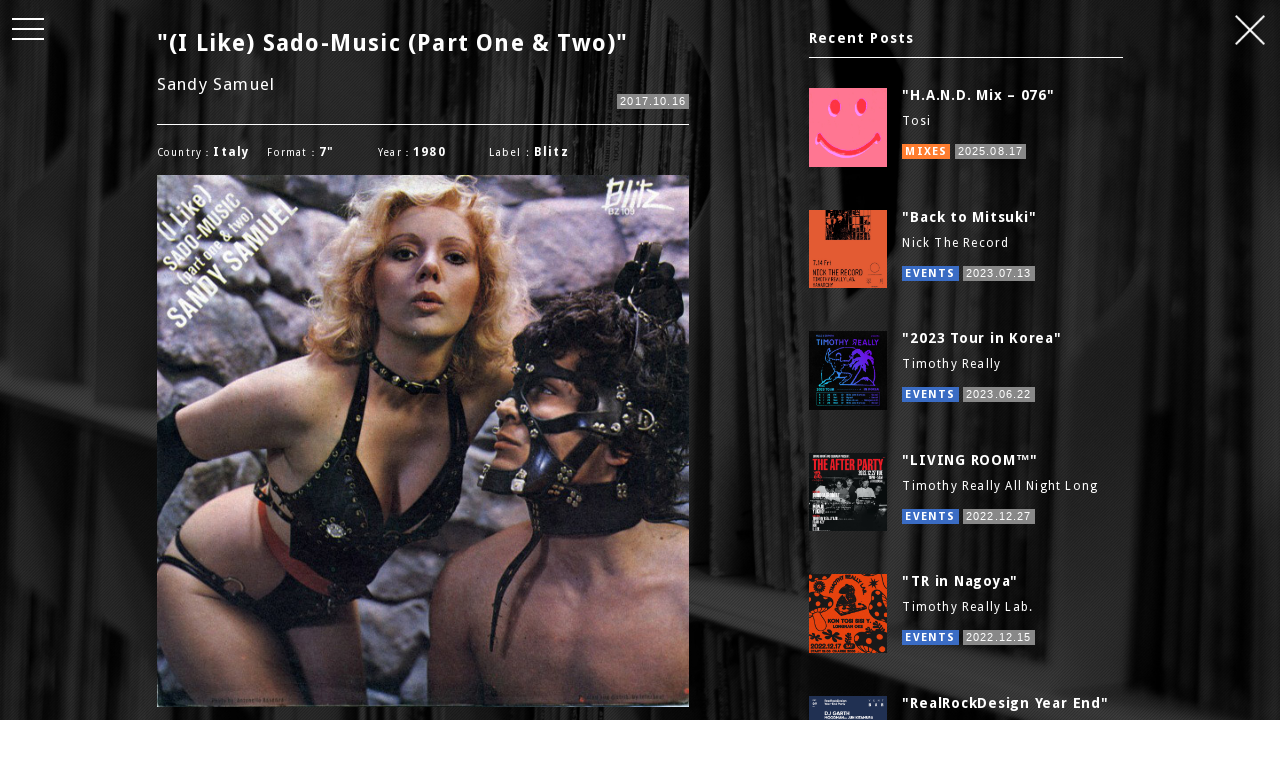

--- FILE ---
content_type: text/html; charset=UTF-8
request_url: https://test-trax.com/i-like-sado-music-part-one-two/
body_size: 8330
content:
	<!-- Header-->
	<!DOCTYPE html>

<html lang="en"><head>
<title>(I Like) Sado-Music (Part One &#038; Two) | TEST TRAX</title>

<!-- All in One SEO Pack 2.3.12.2.1 by Michael Torbert of Semper Fi Web Design[57,117] -->
<link rel="canonical" href="https://test-trax.com/i-like-sado-music-part-one-two/" />
<meta property="og:title" content="(I Like) Sado-Music (Part One &#038; Two) | TEST TRAX" />
<meta property="og:type" content="article" />
<meta property="og:url" content="https://test-trax.com/i-like-sado-music-part-one-two/" />
<meta property="og:image" content="https://test-trax.com/wp-content/uploads/2017/10/sadomusic.jpg" />
<meta property="og:site_name" content="TEST TRAX" />
<meta property="fb:admins" content="1543308315679926" />
<meta property="fb:app_id" content="1140973152692022" />
<meta property="og:description" content="1980年代初頭、イタリアの成人男性の股間を直撃したソフトポルノ映画”Moana e le altre”のサウンドトラックとしてリリースされた、主演ポルノ女優Sandy Samuel名義の7インチ作品「(I Like) Sado-Music (Part One &amp; Two)」。渋谷の某レコ屋のスタッフが、飯島愛が歌ってるみたいな感じか、などとなかなか言い得て妙なことを言っていましたが、当然あそこまでの俗っぽさはなく、そこはアートを多分に宿すイタリアン・ポルノのOSTらしい、オヴスキュア感満載のこれぞライブラリミュージックに仕上げられています。リリースは由緒正しきイタリアのインディペンデントレーベル〈Interbeat〉傘下のライブラリ/OST部門〈Blitz〉からですが、Sandy嬢扮する女王様が下僕男優を辱めるジャケットからはタイトルどおりのサディスティックなエロスフィーリング以外は一切読み取れず、制作スタジオはおろかプロデューサーも不明というミステリアス・カルトの極地楽曲です。 志村けん的スケベ旋律奏でるピアノとSandy嬢と男優らによる悩ましげなダイアローグをヴィンテージなムードで包んだ人力ヒプノティックディスコが煩悩を直撃、ピンク色のスポットの下で、一枚一枚するするとストリップしてゆくSandy嬢、いままさに最後の一枚が…などというような”Moana e le altre”のワンシーンを喚起させます。しかし、そんな如何わしい気分でdiscogに記載されている唯一のリンクを踏んでしまうと、いかにもそっちのマニアが運営するソフトポルノ古典のポータルサイトにジャンプ、こちらも相当に趣のある仕上がりで、ついつい見入ってしまうという魅惑つきの作品です。 I Like&quot;, a 7&quot; under the pseudonym Sandy Samuel, was released in the early 1980&#039;s as the soundtrack to the soft pornographic film &quot;Moana e le altre&quot;, a film that hit the crotch of adult Italian men. Sado-Music (Part One &amp; Two)&quot;. A staff member at a record store" />
<meta property="article:publisher" content="https://www.facebook.com/TESTTRAX/" />
<meta property="article:published_time" content="2017-10-16T12:00:21Z" />
<meta property="article:modified_time" content="2020-08-14T04:43:17Z" />
<meta name="twitter:card" content="summary" />
<meta name="twitter:site" content="@TEST_TRAX" />
<meta name="twitter:creator" content="@TEST_TRAX" />
<meta name="twitter:domain" content="twitter.com/TEST_TRAX" />
<meta name="twitter:title" content="(I Like) Sado-Music (Part One &#038; Two) | TEST TRAX" />
<meta name="twitter:description" content="1980年代初頭、イタリアの成人男性の股間を直撃したソフトポルノ映画”Moana e le altre”のサウンドトラックとしてリリースされた、主演ポルノ女優Sandy Samuel名義の7インチ作品「(I Like) Sado-Music (Part One &amp; Two)」。渋谷の某レコ屋のスタッフが、飯島愛が歌ってるみたいな感じか、などとなかなか言い得て妙なことを言っていましたが、当然あそこまでの俗っぽさはなく、そこはアートを多分に宿すイタリアン・ポルノのOSTらしい、オヴスキュア感満載のこれぞライブラリミュージックに仕上げられています。リリースは由緒正しきイタリアのインディペンデントレーベル〈Interbeat〉傘下のライブラリ/OST部門〈Blitz〉からですが、Sandy嬢扮する女王様が下僕男優を辱めるジャケットからはタイトルどおりのサディスティックなエロスフィーリング以外は一切読み取れず、制作スタジオはおろかプロデューサーも不明というミステリアス・カルトの極地楽曲です。 志村けん的スケベ旋律奏でるピアノとSandy嬢と男優らによる悩ましげなダイアローグをヴィンテージなムードで包んだ人力ヒプノティックディスコが煩悩を直撃、ピンク色のスポットの下で、一枚一枚するするとストリップしてゆくSandy嬢、いままさに最後の一枚が…などというような”Moana e le altre”のワンシーンを喚起させます。しかし、そんな如何わしい気分でdiscogに記載されている唯一のリンクを踏んでしまうと、いかにもそっちのマニアが運営するソフトポルノ古典のポータルサイトにジャンプ、こちらも相当に趣のある仕上がりで、ついつい見入ってしまうという魅惑つきの作品です。 I Like&quot;, a 7&quot; under the pseudonym Sandy Samuel, was released in the early 1980&#039;s as the soundtrack to the soft pornographic film &quot;Moana e le altre&quot;, a film that hit the crotch of adult Italian men. Sado-Music (Part One &amp; Two)&quot;. A staff member at a record store" />
<meta name="twitter:image" content="https://test-trax.com/wp-content/uploads/2017/10/sadomusic.jpg" />
<meta itemprop="image" content="https://test-trax.com/wp-content/uploads/2017/10/sadomusic.jpg" />
			<script>
			(function(i,s,o,g,r,a,m){i['GoogleAnalyticsObject']=r;i[r]=i[r]||function(){
			(i[r].q=i[r].q||[]).push(arguments)},i[r].l=1*new Date();a=s.createElement(o),
			m=s.getElementsByTagName(o)[0];a.async=1;a.src=g;m.parentNode.insertBefore(a,m)
			})(window,document,'script','//www.google-analytics.com/analytics.js','ga');

			ga('create', 'UA-93156362-1', 'auto');
			
			ga('send', 'pageview');
			</script>
<!-- /all in one seo pack -->
<link rel='dns-prefetch' href='//s.w.org' />
<link rel="alternate" type="application/rss+xml" title="TEST TRAX &raquo; フィード" href="https://test-trax.com/feed/" />
<link rel="alternate" type="application/rss+xml" title="TEST TRAX &raquo; コメントフィード" href="https://test-trax.com/comments/feed/" />
<link rel="alternate" type="application/rss+xml" title="TEST TRAX &raquo; (I Like) Sado-Music (Part One &#038; Two) のコメントのフィード" href="https://test-trax.com/i-like-sado-music-part-one-two/feed/" />
		<script type="text/javascript">
			window._wpemojiSettings = {"baseUrl":"https:\/\/s.w.org\/images\/core\/emoji\/2.2.1\/72x72\/","ext":".png","svgUrl":"https:\/\/s.w.org\/images\/core\/emoji\/2.2.1\/svg\/","svgExt":".svg","source":{"concatemoji":"https:\/\/test-trax.com\/wp-includes\/js\/wp-emoji-release.min.js?ver=4.7.29"}};
			!function(t,a,e){var r,n,i,o=a.createElement("canvas"),l=o.getContext&&o.getContext("2d");function c(t){var e=a.createElement("script");e.src=t,e.defer=e.type="text/javascript",a.getElementsByTagName("head")[0].appendChild(e)}for(i=Array("flag","emoji4"),e.supports={everything:!0,everythingExceptFlag:!0},n=0;n<i.length;n++)e.supports[i[n]]=function(t){var e,a=String.fromCharCode;if(!l||!l.fillText)return!1;switch(l.clearRect(0,0,o.width,o.height),l.textBaseline="top",l.font="600 32px Arial",t){case"flag":return(l.fillText(a(55356,56826,55356,56819),0,0),o.toDataURL().length<3e3)?!1:(l.clearRect(0,0,o.width,o.height),l.fillText(a(55356,57331,65039,8205,55356,57096),0,0),e=o.toDataURL(),l.clearRect(0,0,o.width,o.height),l.fillText(a(55356,57331,55356,57096),0,0),e!==o.toDataURL());case"emoji4":return l.fillText(a(55357,56425,55356,57341,8205,55357,56507),0,0),e=o.toDataURL(),l.clearRect(0,0,o.width,o.height),l.fillText(a(55357,56425,55356,57341,55357,56507),0,0),e!==o.toDataURL()}return!1}(i[n]),e.supports.everything=e.supports.everything&&e.supports[i[n]],"flag"!==i[n]&&(e.supports.everythingExceptFlag=e.supports.everythingExceptFlag&&e.supports[i[n]]);e.supports.everythingExceptFlag=e.supports.everythingExceptFlag&&!e.supports.flag,e.DOMReady=!1,e.readyCallback=function(){e.DOMReady=!0},e.supports.everything||(r=function(){e.readyCallback()},a.addEventListener?(a.addEventListener("DOMContentLoaded",r,!1),t.addEventListener("load",r,!1)):(t.attachEvent("onload",r),a.attachEvent("onreadystatechange",function(){"complete"===a.readyState&&e.readyCallback()})),(r=e.source||{}).concatemoji?c(r.concatemoji):r.wpemoji&&r.twemoji&&(c(r.twemoji),c(r.wpemoji)))}(window,document,window._wpemojiSettings);
		</script>
		<style type="text/css">
img.wp-smiley,
img.emoji {
	display: inline !important;
	border: none !important;
	box-shadow: none !important;
	height: 1em !important;
	width: 1em !important;
	margin: 0 .07em !important;
	vertical-align: -0.1em !important;
	background: none !important;
	padding: 0 !important;
}
</style>
<link rel='stylesheet' id='contact-form-7-css'  href='https://test-trax.com/wp-content/plugins/contact-form-7/includes/css/styles.css?ver=4.9' type='text/css' media='all' />
<link rel='stylesheet' id='A2A_SHARE_SAVE-css'  href='https://test-trax.com/wp-content/plugins/add-to-any/addtoany.min.css?ver=1.13' type='text/css' media='all' />
<script type='text/javascript' src='https://test-trax.com/wp-includes/js/jquery/jquery.js?ver=1.12.4'></script>
<script type='text/javascript' src='https://test-trax.com/wp-includes/js/jquery/jquery-migrate.min.js?ver=1.4.1'></script>
<script type='text/javascript' src='https://test-trax.com/wp-content/plugins/add-to-any/addtoany.min.js?ver=1.0'></script>
<link rel='https://api.w.org/' href='https://test-trax.com/wp-json/' />
<link rel="EditURI" type="application/rsd+xml" title="RSD" href="https://test-trax.com/xmlrpc.php?rsd" />
<link rel="wlwmanifest" type="application/wlwmanifest+xml" href="https://test-trax.com/wp-includes/wlwmanifest.xml" /> 
<link rel='prev' title='Balearic Park &#8211; Autumn 2017' href='https://test-trax.com/1170-2/' />
<link rel='next' title='Test Logo long-sleeve' href='https://test-trax.com/test-logo-long-sleeve/' />
<meta name="generator" content="WordPress 4.7.29" />
<link rel='shortlink' href='https://test-trax.com/?p=1151' />
<link rel="alternate" type="application/json+oembed" href="https://test-trax.com/wp-json/oembed/1.0/embed?url=https%3A%2F%2Ftest-trax.com%2Fi-like-sado-music-part-one-two%2F" />
<link rel="alternate" type="text/xml+oembed" href="https://test-trax.com/wp-json/oembed/1.0/embed?url=https%3A%2F%2Ftest-trax.com%2Fi-like-sado-music-part-one-two%2F&#038;format=xml" />

<script type="text/javascript">
var a2a_config=a2a_config||{};a2a_config.callbacks=a2a_config.callbacks||[];a2a_config.templates=a2a_config.templates||{};a2a_localize = {
	Share: "共有",
	Save: "ブックマーク",
	Subscribe: "購読",
	Email: "Email",
	Bookmark: "ブックマーク",
	ShowAll: "すべて表示する",
	ShowLess: "小さく表示する",
	FindServices: "サービスを探す",
	FindAnyServiceToAddTo: "追加するサービスを今すぐ探す",
	PoweredBy: "Powered by",
	ShareViaEmail: "Share via email",
	SubscribeViaEmail: "Subscribe via email",
	BookmarkInYourBrowser: "ブラウザにブックマーク",
	BookmarkInstructions: "Press Ctrl+D or \u2318+D to bookmark this page",
	AddToYourFavorites: "お気に入りに追加",
	SendFromWebOrProgram: "Send from any email address or email program",
	EmailProgram: "Email program",
	More: "More&#8230;"
};

</script>
<script type="text/javascript" src="https://static.addtoany.com/menu/page.js" async="async"></script>
		<style type="text/css">.recentcomments a{display:inline !important;padding:0 !important;margin:0 !important;}</style>
		<meta charset="utf-8">
<meta http-equiv="X-UA-Compatible" content="IE=edge">
<meta name="viewport" content="width=device-width, initial-scale=1, minimum-scale=1">
<meta http-equiv="content-style-type" content="text/css" />
<meta http-equiv="content-script-type" content="text/javascript" />
<meta name="keywords" content="Test,DJ,UREI1620,Loft,Classic,Barearic,Timothy Really" />

<!-- Favicon -->    
	<link rel="shortcut icon" href="https://test-trax.com/wp-content/themes/ec_theme/image/favicon.ico" />

<!-- CSS -->        
	<link rel="stylesheet" href="https://test-trax.com/wp-content/themes/ec_theme/style.css" media="screen">

<!-- WordPressのjQueryを読み込ませない -->
	    
<!-- Script -->
	<script src="https://ajax.googleapis.com/ajax/libs/jquery/1.11.3/jquery.min.js"></script>
    <script src="https://test-trax.com/wp-content/themes/ec_theme/common/js/iscroll.js"></script>
    <script src="https://test-trax.com/wp-content/themes/ec_theme/common/js/drawer.min.js"></script>
    <script src="https://test-trax.com/wp-content/themes/ec_theme/common/js/jquery.bxslider.min.js"></script>
	<script src="https://test-trax.com/wp-content/themes/ec_theme/common/js/jquery.waypoints.min.js"></script>

<!-- ふんわりフェード表示 -->	
	<script type="text/javascript">

window.onload = function() {
  scroll_effect();

  $(window).scroll(function(){
   scroll_effect();
  });

  function scroll_effect(){
   $('.effect-fade').each(function(){
    var elemPos = $(this).offset().top;
    var scroll = $(window).scrollTop();
    var windowHeight = $(window).height();
    if (scroll > elemPos - windowHeight){
     $(this).addClass('effect-scroll');
    }
   });
  }
};
	</script>	
    
<!-- javascriptのための必要な記述 -->
</head>



<!-- Body -->
<body class="drawer drawer--left">


<!-- Navigation -->
<header role="banner">

<!-- <h1 class="logo_icon">
    <a href="https://test-trax.com">
    <img id="logo" src="https://test-trax.com/wp-content/themes/ec_theme/image/logo_big.png" alt="TEST TRAX" draggable="false">
    </a>
</h1> -->
  
    <button type="button" class="drawer-toggle drawer-hamburger">
      <span class="sr-only">toggle navigation</span>
      <span class="drawer-hamburger-icon"></span>
    </button>
    <nav class="drawer-nav grey_color" role="navigation">
      <ul class="drawer-menu">        
        <h3 class="nav_title2">TEST-TRAX.COM</h3>
        <li><a class="drawer-menu-item" href="https://test-trax.com">HOME</a></li>
        <li><a class="drawer-menu-item" href="https://test-trax.com/reviews">REVIEWS</a></li>
        <li><a class="drawer-menu-item" href="https://test-trax.com/mixes">MIXES</a></li>
        <li><a class="drawer-menu-item" href="https://test-trax.com/events">EVENTS</a></li>
        <li><a class="drawer-menu-item" href="https://test-trax.com/label">LABEL</a></li>
        <li><a class="drawer-menu-item" href="https://test-trax.com/artist">ARTIST</a></li>
        <li><a class="drawer-menu-item" href="https://test-trax.com/contact">CONTACT</a></li>


        <h3 class="nav_title3">Follow us</h3>
        
        <ul class="sns_ul">
        	<li><a href="https://soundcloud.com/test-trax" target="_blank"><i class="fa fa-soundcloud"></i></a></li>
        	<li><a href="https://www.instagram.com/test_trax" target="_blank"><i class="fa fa-instagram"></i></a></li>
        	<li><a href="https://twitter.com/TEST_TRAX" target="_blank"><i class="fa fa-twitter"></i></a></li>
        	<li><a href="https://www.facebook.com/TESTTRAX" target="_blank"><i class="fa fa-facebook"></i></a></li>
        	<li><a href="https://test-trax.com/contact"><i class="fa fa-envelope"></i></a></li>
       </ul>
        
        
      </ul>

    </nav>
  </header>    
<div class="fixed_top">
    <p class="close_btn">
    	<a href="https://test-trax.com/reviews"><img height="30" width="30" src="https://test-trax.com/wp-content/themes/ec_theme/image/close.png"></a>
    </p>
</div>
    

<!-- Content -->
<main role="main">
  <section id="main_content" class="body_bottom single-post">
    <div class="container">
        
        

			<ul class="detail_page">
                <li class="span8">
                  <div class="title_list clearfix">
                  	<div class="title_list_left">
                    <h2 class="title">"(I Like) Sado-Music (Part One &#038; Two)"</h2>
                    <p class="artist_name">Sandy Samuel</p>
                    </div>
                    
              		<div class="date_blog clearfix">
                  	<p class="date">2017.10.16</p>
                    </div>
                       </div>

				<div class="reviews_area">
                                    
					<p class="reviews_text1"><span class="review_s">Country：</span>Italy</p>
                      
                    
					<p class="reviews_text1"><span class="review_s">Format：</span>7"</p>
                      

					<p class="reviews_text1"><span class="review_s">Year：</span>1980</p>
                      

					<p class="reviews_text2"><span class="review_s">Label：</span>Blitz</p>
                      

                    
                </div>                           
                                      
                    <p class="detail_text"><img src="https://test-trax.com/wp-content/uploads/2017/10/sadomusic.jpg" alt="" width="600" height="600" class="alignnone size-full wp-image-1152" srcset="https://test-trax.com/wp-content/uploads/2017/10/sadomusic.jpg 600w, https://test-trax.com/wp-content/uploads/2017/10/sadomusic-100x100.jpg 100w, https://test-trax.com/wp-content/uploads/2017/10/sadomusic-110x110.jpg 110w" sizes="(max-width: 600px) 100vw, 600px" /><br><br>

1980年代初頭、イタリアの成人男性の股間を直撃したソフトポルノ映画”Moana e le altre”のサウンドトラックとしてリリースされた、主演ポルノ女優Sandy Samuel名義の7インチ作品「(I Like) Sado-Music (Part One &#038; Two)」。渋谷の某レコ屋のスタッフが、飯島愛が歌ってるみたいな感じか、などとなかなか言い得て妙なことを言っていましたが、当然あそこまでの俗っぽさはなく、そこはアートを多分に宿すイタリアン・ポルノのOSTらしい、オヴスキュア感満載のこれぞライブラリミュージックに仕上げられています。リリースは由緒正しきイタリアのインディペンデントレーベル〈Interbeat〉傘下のライブラリ/OST部門〈Blitz〉からですが、Sandy嬢扮する女王様が下僕男優を辱めるジャケットからはタイトルどおりのサディスティックなエロスフィーリング以外は一切読み取れず、制作スタジオはおろかプロデューサーも不明というミステリアス・カルトの極地楽曲です。<br><br>

志村けん的スケベ旋律奏でるピアノとSandy嬢と男優らによる悩ましげなダイアローグをヴィンテージなムードで包んだ人力ヒプノティックディスコが煩悩を直撃、ピンク色のスポットの下で、一枚一枚するするとストリップしてゆくSandy嬢、いままさに最後の一枚が…などというような”Moana e le altre”のワンシーンを喚起させます。しかし、そんな如何わしい気分でdiscogに記載されている唯一のリンクを踏んでしまうと、いかにもそっちのマニアが運営するソフトポルノ古典のポータルサイトにジャンプ、こちらも相当に趣のある仕上がりで、ついつい見入ってしまうという魅惑つきの作品です。<br><br>

I Like&#8221;, a 7&#8243; under the pseudonym Sandy Samuel, was released in the early 1980&#8217;s as the soundtrack to the soft pornographic film &#8220;Moana e le altre&#8221;, a film that hit the crotch of adult Italian men. Sado-Music (Part One &#038; Two)&#8221;. A staff member at a record store in Shibuya said that it sounded like Ai Iijima was singing, which was a strange thing to say, but of course it wasn&#8217;t that vulgar, and it was the kind of OST of Italian pornography with a lot of art in it. This is the first release on the venerable Italian independent label Interbeat&#8217;s library/OST division, Blitz. Interbeat&#8217;s library and OST division (Blitz), a venerable Italian independent label, has released the album, and the cover, in which Miss Sandy plays a queen who humiliates her servant actor, is just as sadistically erotic as the title suggests. It&#8217;s a mysterious cult track with an unknown producer and studio.<br><br>

The human-powered hypnotic disco which wrapped the piano which plays a dirty melody like Ken Shimura and the troubled dialogue by Miss Sandy and the actor in a vintage mood hits vexation, Miss Sandy which strips one by one under the pink spot, and the last one is now &#8230;and so on, evoking a scene from &#8220;Moana e le altre&#8221;. However, if you follow the only link on the discog in such a dubious mood, you&#8217;ll be taken to a soft-porn classic portal site run by a maniacal fanatic, and it&#8217;s a fascinating piece of work that will have you gawking at it, too, with quite a bit of charm.<br><br>

<div class="youtube"><iframe width="560" height="315" src="https://www.youtube.com/embed/HyfljvmrRE8" frameborder="0" allowfullscreen></iframe></div><div class="addtoany_share_save_container addtoany_content_bottom"><div class="addtoany_header">Share this:</div><div class="a2a_kit a2a_kit_size_20 addtoany_list" data-a2a-url="https://test-trax.com/i-like-sado-music-part-one-two/" data-a2a-title="(I Like) Sado-Music (Part One & Two)"><a class="a2a_button_facebook external" href="https://www.addtoany.com/add_to/facebook?linkurl=https%3A%2F%2Ftest-trax.com%2Fi-like-sado-music-part-one-two%2F&amp;linkname=%28I%20Like%29%20Sado-Music%20%28Part%20One%20%26%20Two%29" title="Facebook" rel="nofollow" target="_blank"></a><a class="a2a_button_twitter external" href="https://www.addtoany.com/add_to/twitter?linkurl=https%3A%2F%2Ftest-trax.com%2Fi-like-sado-music-part-one-two%2F&amp;linkname=%28I%20Like%29%20Sado-Music%20%28Part%20One%20%26%20Two%29" title="Twitter" rel="nofollow" target="_blank"></a><a class="a2a_button_google_plus external" href="https://www.addtoany.com/add_to/google_plus?linkurl=https%3A%2F%2Ftest-trax.com%2Fi-like-sado-music-part-one-two%2F&amp;linkname=%28I%20Like%29%20Sado-Music%20%28Part%20One%20%26%20Two%29" title="Google+" rel="nofollow" target="_blank"></a><a class="a2a_button_hatena external" href="https://www.addtoany.com/add_to/hatena?linkurl=https%3A%2F%2Ftest-trax.com%2Fi-like-sado-music-part-one-two%2F&amp;linkname=%28I%20Like%29%20Sado-Music%20%28Part%20One%20%26%20Two%29" title="Hatena" rel="nofollow" target="_blank"></a><a class="a2a_dd addtoany_share_save external" href="https://www.addtoany.com/share" rel="nofollow"></a></div></div></p>
                    <div class="pager">
                    	<div class="prev_box"><a href="https://test-trax.com/1170-2/" rel="prev"><</a></div>
                    	<div class="top_box"><a href="https://test-trax.com">TOP</a></div>
                        <div class="next_box"><a href="https://test-trax.com/test-logo-long-sleeve/" rel="next">></a></div>
                    </div>
                </li>
                
                <li class="span4 sidebar">
                
				<div class="sidebar-wrap">
                    <h4 class="widget_h4">Recent Posts</h4>
                     <div class="side_blog">

					<!-- 最新7件まで表示 -->
                                                          			<div class="post_feed">
                            <div class="blog_post">
                                <div class="row clearfix">
                                    <div class="span3">
                                    <a href="https://test-trax.com/hand076/"><img width="100%" src="https://test-trax.com/wp-content/uploads/2025/08/hand-sq.jpg"></a>
                                    
                                    </div>
                                    <div class="span9 padding_l15">
                                    	<h2 class="blog_feed_h2_2"><a href="https://test-trax.com/hand076/">"H.A.N.D. Mix &#8211; 076"</a></h2>
                                        <p class="subtitle_text">Tosi</p>
                                        
                                        <div class="sidebar_inline">
                                        <p class="mixes">MIXES</p>
										<p class="blog_date4">2025.08.17</p>
                                        </div>
                                        
                                    </div></div></div>
                            </div>
						              			<div class="post_feed">
                            <div class="blog_post">
                                <div class="row clearfix">
                                    <div class="span3">
                                    <a href="https://test-trax.com/back-to-mitsuki/"><img width="100%" src="https://test-trax.com/wp-content/uploads/2023/07/IMG_3309.jpg"></a>
                                    
                                    </div>
                                    <div class="span9 padding_l15">
                                    	<h2 class="blog_feed_h2_2"><a href="https://test-trax.com/back-to-mitsuki/">"Back to Mitsuki"</a></h2>
                                        <p class="subtitle_text">Nick The Record</p>
                                        
                                        <div class="sidebar_inline">
                                        <p class="events">EVENTS</p>
										<p class="blog_date4">2023.07.13</p>
                                        </div>
                                        
                                    </div></div></div>
                            </div>
						              			<div class="post_feed">
                            <div class="blog_post">
                                <div class="row clearfix">
                                    <div class="span3">
                                    <a href="https://test-trax.com/2023-tour-in-korea/"><img width="100%" src="https://test-trax.com/wp-content/uploads/2023/06/trl-in-korea-2023-flyer.jpg"></a>
                                    
                                    </div>
                                    <div class="span9 padding_l15">
                                    	<h2 class="blog_feed_h2_2"><a href="https://test-trax.com/2023-tour-in-korea/">"2023 Tour in Korea"</a></h2>
                                        <p class="subtitle_text">Timothy Really</p>
                                        
                                        <div class="sidebar_inline">
                                        <p class="events">EVENTS</p>
										<p class="blog_date4">2023.06.22</p>
                                        </div>
                                        
                                    </div></div></div>
                            </div>
						              			<div class="post_feed">
                            <div class="blog_post">
                                <div class="row clearfix">
                                    <div class="span3">
                                    <a href="https://test-trax.com/living-room-1227/"><img width="100%" src="https://test-trax.com/wp-content/uploads/2022/12/livingroom-1227-thum.jpg"></a>
                                    
                                    </div>
                                    <div class="span9 padding_l15">
                                    	<h2 class="blog_feed_h2_2"><a href="https://test-trax.com/living-room-1227/">"LIVING ROOM™"</a></h2>
                                        <p class="subtitle_text">Timothy Really All Night Long</p>
                                        
                                        <div class="sidebar_inline">
                                        <p class="events">EVENTS</p>
										<p class="blog_date4">2022.12.27</p>
                                        </div>
                                        
                                    </div></div></div>
                            </div>
						              			<div class="post_feed">
                            <div class="blog_post">
                                <div class="row clearfix">
                                    <div class="span3">
                                    <a href="https://test-trax.com/tr-in-nagoya/"><img width="100%" src="https://test-trax.com/wp-content/uploads/2022/12/vinofonica-thum.jpg"></a>
                                    
                                    </div>
                                    <div class="span9 padding_l15">
                                    	<h2 class="blog_feed_h2_2"><a href="https://test-trax.com/tr-in-nagoya/">"TR in Nagoya"</a></h2>
                                        <p class="subtitle_text">Timothy Really Lab.</p>
                                        
                                        <div class="sidebar_inline">
                                        <p class="events">EVENTS</p>
										<p class="blog_date4">2022.12.15</p>
                                        </div>
                                        
                                    </div></div></div>
                            </div>
						              			<div class="post_feed">
                            <div class="blog_post">
                                <div class="row clearfix">
                                    <div class="span3">
                                    <a href="https://test-trax.com/realrockdesign-nye/"><img width="100%" src="https://test-trax.com/wp-content/uploads/2022/12/IMG_1020.jpg"></a>
                                    
                                    </div>
                                    <div class="span9 padding_l15">
                                    	<h2 class="blog_feed_h2_2"><a href="https://test-trax.com/realrockdesign-nye/">"RealRockDesign Year End"</a></h2>
                                        <p class="subtitle_text">DJ Garth</p>
                                        
                                        <div class="sidebar_inline">
                                        <p class="events">EVENTS</p>
										<p class="blog_date4">2022.12.08</p>
                                        </div>
                                        
                                    </div></div></div>
                            </div>
						              			<div class="post_feed">
                            <div class="blog_post">
                                <div class="row clearfix">
                                    <div class="span3">
                                    <a href="https://test-trax.com/oriental-test/"><img width="100%" src="https://test-trax.com/wp-content/uploads/2022/09/IGF_square.jpg"></a>
                                    
                                    </div>
                                    <div class="span9 padding_l15">
                                    	<h2 class="blog_feed_h2_2"><a href="https://test-trax.com/oriental-test/">"Oriental Test"</a></h2>
                                        <p class="subtitle_text">at Sunset Park Club</p>
                                        
                                        <div class="sidebar_inline">
                                        <p class="events">EVENTS</p>
										<p class="blog_date4">2022.09.14</p>
                                        </div>
                                        
                                    </div></div></div>
                            </div>
						                    					</div>
                    </div>
               
                </li>
            </ul>   

  
 
      </div>
   </section> <!-- main_content -->
</main><!-- Content -->
  
<!-- Footer-->
    <!-- フッター -->   
        <footer id="footer_bottom">
            <div class="container">
            
            <h4 class="center_text">FOLLOW US</h4>
            	<div class="row sns-foot clearfix">
                	<div class="span3"><a href="https://soundcloud.com/test-trax" target="_blank"><p class="snsbtn"><i class="fa fa-soundcloud"></i>SOUNDCLOUD</p></a></div>
                	<div class="span3"><a href="https://www.instagram.com/test_trax" target="_blank"><p class="snsbtn"><i class="fa fa-instagram"></i>INSTAGRAM</p></a></div>
                	<div class="span3"><a href="https://www.facebook.com/TESTTRAX" target="_blank"><p class="snsbtn"><i class="fa fa-facebook"></i>FACEBOOK</p></a></div>
                	<div class="span3"><a href="https://twitter.com/TEST_TRAX" target="_blank"><p class="snsbtn"><i class="fa fa-twitter"></i>TWITTER</p></a></div>
                </div>  

			<ul class="foot_nav">
                <li><a class="" href="https://test-trax.com/reviews">REVIEWS</a></li>
                <li><a class="" href="https://test-trax.com/mixes">MIXES</a></li>
                <li><a class="" href="https://test-trax.com/events">EVENTS</a></li>
                <li><a class="" href="https://test-trax.com/label">LABEL</a></li>
                <li><a class="" href="https://test-trax.com/artist">ARTIST</a></li>
                <li><a class="" href="https://test-trax.com/contact">CONTACT</a></li>
            </ul>
            
            <p class="allright">&copy; TEST TRAX All Rights Reserved.</p>            
            </div><!-- /container --> 
        </footer>      
    <!-- フッター終わり -->   


  <script>
    $(document).ready(function() {
      $('.drawer').drawer();
    });
  </script> 

  <script>
   //■ドロワーメニュー
    $(document).ready(function() {
      $('.drawer').drawer();
    });
	
	
    //■page topボタン

    $(function(){
    var topBtn=$('#pageTop');
    topBtn.hide();

    //◇ボタンの表示設定
    $(window).scroll(function(){
      if($(this).scrollTop()>200){

        //---- 画面を200pxスクロールしたら、ボタンを表示する
        topBtn.fadeIn();

      }else{

        //---- 画面が80pxより上なら、ボタンを表示しない
        topBtn.fadeOut();

      }
    });

     
    // ◇ボタンをクリックしたら、スクロールして上に戻る
    topBtn.click(function(){
      $('body,html').animate({
      scrollTop: 0},500);
      return false;

    });


    });

  </script> 
  
  <!-- Slider Image -->
	<script type="text/javascript">
        $(document).ready(function(){
            $('.bxslider').bxSlider({
                auto: true,
            });
        });
	</script>  
  
</body>
</html>

--- FILE ---
content_type: text/css
request_url: https://test-trax.com/wp-content/themes/ec_theme/style.css
body_size: 339
content:
@charset "UTF-8";
/*
Theme Name: ec-theme
Description:テーマの説明
Theme URI: http://www.craft-farm.net
Author: Toshiyuki Akutsu
Author URI: http://www.craft-farm.net
Version: 4.1.1
License: ライセンス
License URI: ライセンスの URL
*/

/* プラグイン */
@import url("common/css/jquery.bxslider.css");


/* CSS Document */
@import url("common/css/print.css");
@import url("common/css/reset.css");
@import url("//cdnjs.cloudflare.com/ajax/libs/drawer/3.2.0/css/drawer.min.css");
@import url("common/css/global.css");
@import url("common/css/responsive.css");



/* フォント */
@import url("//maxcdn.bootstrapcdn.com/font-awesome/4.6.3/css/font-awesome.min.css");
@import url("common/css/font-awesome.min.css");
@import url("//fonts.googleapis.com/css?family=Source+Sans+Pro");
@import url("//fonts.googleapis.com/css?family=Droid+Sans:400,700");


--- FILE ---
content_type: text/css
request_url: https://test-trax.com/wp-content/themes/ec_theme/common/css/print.css
body_size: 44
content:
@charset "utf-8";
/*
Template modified: 2008-09-19
※このコメント部はサイト作成時に削除してください。
*/



--- FILE ---
content_type: text/css
request_url: https://test-trax.com/wp-content/themes/ec_theme/common/css/reset.css
body_size: 611
content:
@charset "utf-8";
/*
Template modified: 2009-06-30
*/

* { margin: 0; padding: 0; }
h1, h2, h3, h4, h5, h6 { font-size: 100%; font-weight: normal; }
a, img, abbr, acronym, fieldset { border: 0; }

em, strong, dfn, code, var, cite,
input, select, textarea, button, optgroup, option,
address,
th, caption  { font-weight: inherit; font-style: inherit; font-size: inherit; }

input, select, textarea, button, optgroup, option { font-family: inherit; }

li { list-style: none; }

th, td { vertical-align: top; }
th, caption { text-align: left; }

abbr, acronym { font-variant: normal; }

ins, del { text-decoration: none; }

sub, sup { vertical-align: baseline; }

q:before, q:after { content: ''; }

div, p,
ul, ol, li, dl, dt, dd,
th, td,
h1, h2, h3, h4, h5, h6 { background-repeat: no-repeat; background-position: 0 0; }



/* ============================== css hack */
/* floating box clear */
.clr:after, .mc:after, .ms:after, .multi_section:after, .multi_column:after { content: ""; display: block; height: 0; clear: both; visibility: hidden; }
.clr, .mc, .ms, .multi_section, .multi_column { display: inline-table; min-height: 1%; }
/* Hide from mac IE5 \*/
* html .clr, * html .mc, * html .ms, * html .multi_section, * html .multi_column { height: 1%; }
.clr, .mc, .ms, .multi_section, .multi_column { display: block; }
/* End Hide from mac IE5 */

/* hide text */
.hidetxt, .hd { text-indent: -9999px; overflow: hidden; }
.hidetxt a, .hd a { overflow: hidden; }


/* ============================== multi column */
.multi_section {  }
.left_section { float: left; }
.right_section { float: right; }
.ms {  }
.ls { float: left; }
.rs { float: right; }

.multi_column { }
.left_column { float: left; }
.right_column { float: right; }
.mc {  }
.lc { float: left; }
.rc { float: right; }


--- FILE ---
content_type: text/css
request_url: https://test-trax.com/wp-content/themes/ec_theme/common/css/global.css
body_size: 4115
content:
@charset "utf-8";

/* ------------------------- TOC 
setup
wrap around the contents
header
site navigation
common sub navigation
contents
page top
footer
 ------------------------- */

/* ============================== setup */

body{
	background-attachment: fixed;
	background-image: url("../../image/background.jpg");
	background-repeat: no-repeat;
	background-size: cover;
	color: #ffffff;
    font-family: 'Droid Sans', sans-serif;
	font-size: 12px;
	font-weight: normal;
	letter-spacing: 0.1em;
	overflow-y: scroll;
	z-index: -2;
	}
		
html,body{
	height: 100%;
	margin: 0 auto;
	min-height: 550px;
	min-width: 1000px;
	width: 100%;
	}
	
html {
    margin-top:inherit !important;
	}	
	
table { border-collapse: collapse; border-spacing: 0; }

a { color: #00f; }
a:link { color: #00f; }
a:visited { color: #66c; }
a:hover, a:active { color: #f00; }
a img, a:link img, a:visited img, a:hover img, a:active img { border: none; text-decoration: none; }

/* ============================== padding.boarder */
*, *:before, *:after {
    -webkit-box-sizing: border-box;
       -moz-box-sizing: border-box;
         -o-box-sizing: border-box;
        -ms-box-sizing: border-box;
            box-sizing: border-box;
	}


/* ============================== clearfix */

		.clearfix {
			display: block; 
			zoom:1;
		}
		
		.clearfix:after{
			content: ""; 
			display: block; 
			clear: both;	
		}
		

/* ============================== span */

.row {
    margin-left: 0;
    margin-right: 0;
    width: 100% !important;
	}

.row::before, .row::after {
    content: "";
    display: table;
    line-height: 0;
	}

[class*="span"] {
    display: block;
    float: left;
    min-height: 1px;
	}
	
.span3 {
    width: 25%;
	}		
	
.span4 {
    width: 33.333333%;
	}		
	
.span5 {
    width: 41.6667%;
	}	

.span7 {
    width: 58.3333%;
	}
	
.span9 {
    width: 75%;
	}		

/* ============================== sidebar */

.padding_l15 {
    padding-left: 15px;	
	}	
	
.blog_date4 {
    background-color: #888888;
    color: #fff;
    font-family: "Helvetica","Arial","ヒラギノ角ゴ ProN W3","Hiragino Kaku Gothic ProN","Osaka",sans-serif;
    font-size: 11px;
    letter-spacing: 0.2ex;
    line-height: 1;
    padding: 2px 3px;
	}	

.blog_feed_h2_2 {
    margin: 0 0 11px;
	}
	
.blog_feed_h2_2 a{
	color:#fff;
	font-weight:bold;
    text-align: left;
    letter-spacing: 0.1ex;
    line-height: 1;
	text-decoration:none;	
	font-size:14px;
	}	

.blog_post_text2 {
    color: #fff;
    font-size: 9px;
    letter-spacing: 0.2ex;
    line-height: 150%;
    margin-bottom: 12px;
	font-weight:100;
	}

.blog_post_link2 {
    margin-bottom: 0;
	}
	
.blog_post_link2 a {
    color: #333;
    font-size: 8px;
    letter-spacing: 0.1ex;
	}	

.blog_post_link2 i {
    color: #cc3333;
    margin-left: 5px;
	}
	
.widget_h4{
	color:#fff;
	font-size:14px;
	font-weight:bold;
	border-bottom:1px #fff solid;
	padding-bottom:11px;
	margin-bottom:30px;
	}
	
.widget_h3 {
    font-size: 13px;
    font-weight: bold;
    margin-bottom: 2px;
	}	
	
.post_feed{
	margin-bottom:40px;
	}
	
.sidebar_inline p{
	display:inline-block;
	}
	

.sidebar_inline p.reviews{
	background:#5acad9;
	color:#FFF;
	font-size:11px;
	font-weight:bold;
	padding: 2px 3px;
	line-height:1;
	}
	
.sidebar_inline p.events{
	background:#3a6cc4;
	color:#FFF;
	font-size:11px;
	font-weight:bold;
	padding: 2px 3px;
	line-height:1;
	}	
	
.sidebar_inline p.mixes{
	background:#ff7d2f;
	color:#FFF;
	font-size:11px;
	font-weight:bold;
	padding: 2px 3px;
	line-height:1;
	}
	
.sidebar_inline p.label{
	background:#f24069;
	color:#FFF;
	font-size:11px;
	font-weight:bold;
	padding: 2px 3px;
	line-height:1;
	}				
		
	

/* ============================== ナビゲーション */

.drawer-menu a{
    color: #fff;
	font-size:13px;
	font-weight:800;
	line-height:180%;
	display:block;
	}

.drawer-menu a:hover{
    color: #bdf3fa;
	text-decoration:inherit;
	}
	
	 
.drawer-menu{
	padding:30px;
	}
	
.drawer-dropdown-menu {
    background-color:inherit;
	}
	
.drawer-dropdown-menu-item {
    padding: 0.75rem 0.75rem 0.75rem 1.5rem;
    text-decoration: none;
	}	
	
.drawer-dropdown-menu-item a{
	font-size:14px;
	}

.drawer-hamburger-icon, .drawer-hamburger-icon::after, .drawer-hamburger-icon::before {
    background-color: #fff;
	}	

.drawer-overlay {
    background-color: rgba(0, 0, 0, 0.6);
	}	
	
.drawer-menu .logo{
	width:60%;
	margin:0px auto 40px;
	}
	
.nav_title{
	color:#fff;
	border-bottom:solid 1px #b7b7b7;
	padding-bottom:7px;
	margin-bottom:22px;
	font-weight:bolder;
	font-size:11px;
	}
	
.nav_title2{
	color:#a2f3fe;
	border-bottom:solid 1px #a2f3fe;
	padding-bottom:12px;
	margin-bottom:22px;
	margin-top:5px;
	font-weight:bolder;
	font-size:11px;
	}	
	
	
.nav_title3{
	color:#a2f3fe;
	border-bottom:solid 1px #a2f3fe;
	padding-bottom:12px;
	margin-bottom:22px;
	margin-top:45px;
	font-weight:bolder;
	font-size:11px;
	}		
	
.nav_title .fa{
	font-size:16px;
	}
	
.nav_head{
	color:#c7c7c7;
	margin-right:7px;
	}
		
		
.drawer-menu-item {
    padding:10px 0px;
	}
	
.drawer-nav .drawer-menu .sns_title{
	font-size:11px;
	padding-bottom:5px;
	}
	
	
.close_btn {
    filter: saturate(0);
    position: absolute;
    right: 15px;
    top: 15px;
	}	
	
.close_btn a img:hover{
	opacity: 0.7;
    filter: alpha(opacity=70);
	}
	
.fixed_top{
	left: 0;
	position: fixed;
	top: 0;
	width: 100%;
	z-index: 1;
	}
	
.head_wrap .span2{
	float:left;
	width:20%;
	}
	
.head_wrap .span4{
	float:left;
	width:60%;
	}	
	
.logo_icon a {
    display: block;
    margin: 0;
    text-decoration: none;
	}	
		
.sns_wrap{
	margin:20px 20px 0 0;
	float:right;
	}
	
.sns_ul li{
	float:left;
	}
	
.sns_ul li a{
	color:#FFF;
	font-size:18px;
	margin-left:19px;
	}			
	
.sns_ul li a:hover{
	opacity:0.6;
	}		
	
/* ============================== Basic */


.container{
    width:88%;
	max-width: 1280px;
	margin:0 auto;
	}

.contact-container{
	width:70%;
	}

	
#main_content{
	height: 100%;
	overflow: hidden;
	}
	
.body_bottom{
	padding-bottom:30px;
	}	

.box{
	backface-visibility: hidden;
	float: left;
	width: 33.33333333%;
	height:100%;
	position: relative;
	margin-bottom:8vh;
	padding:0% 5%;
	}


.box .topic{ 
	color: #fff;
	font-size: 16px;
	line-height: 1.2;
	text-align: center;
	margin-top:16px;
	font-weight:800;
	}
	
.box .price{
	color: #fff;
	font-size: 12px;
	line-height: 1.2;
	text-align: center;
	margin-top:10px;
	}
		
.box a img{
	display: block;
	margin: 0 auto;
	padding: 0;	
	}
	
.grey_color{
	background-color:#55cdde;
	}
	
	
.logo_icon{
	max-width: 206px;
	margin:40px auto 50px;
	}
	
.logo_icon img {
    transition: all 0.1s ease 0s;
    width: 100%;
	}
	

.logo_icon a{ /* Logo hover effect */
	display: inline-block;
	-webkit-transition: 0.2s;
	-moz-transition: 0.2s;
	-o-transition: 0.2s;
	-ms-transition: 0.2s;
	transition: 0.2s;
	}

.logo_icon a:hover{ /* Logo hover effect */
    -webkit-transform: scale(1.05,1.05);
    -moz-transform: scale(1.05,1.05);
    -o-transform: scale(1.05,1.05);
    -ms-transform: scale(1.05,1.05);
    transform: scale(1.05,1.05);
	}


/* カテゴリ名をサムネイルの上に */

div.eyecatch{
	position:relative
	}
	
div.eyecatch p.reviews{
	position:absolute;
	background:#5acad9;
	color:#FFF;
	font-size:10px;
	font-weight:bold;
	top:0;
	left:0;
	padding: 3px 4px;
	line-height:1;
	}
	
div.eyecatch p.events{
	position:absolute;
	background:#3a6cc4;
	color:#FFF;
	font-size:10px;
	font-weight:bold;
	top:0;
	left:0;
	padding: 3px 4px;
	line-height:1;
	}	
	
div.eyecatch p.mixes{
	position:absolute;
	background:#ff7d2f;
	color:#FFF;
	font-size:10px;
	font-weight:bold;
	top:0;
	left:0;
	padding: 3px 4px;
	line-height:1;
	}
	
div.eyecatch p.label{
	position:absolute;
	background:#f24069;
	color:#FFF;
	font-size:10px;
	font-weight:bold;
	top:0;
	left:0;
	padding: 3px 4px;
	line-height:1;
	}				
	
	
/* ============================== Detail Page */	
	
ul.detail_page{
	padding:30px 0px;
	}		
	
ul.detail_page li{
	float:left;
	width:100%;
	}	
	
.detail_page .span8{
	width:65%;
	padding-right:120px;
	padding-left: 80px;
	}

.detail_page .span4{
	width:35%;
	padding-right: 80px;
	}


.detail_page .title{
	font-size:23px;
	font-weight:800;
	line-height:1.2;
	margin-bottom:17px;
	}
	
.detail_page .detail_text{	
	font-size:13px;
	margin-bottom:20px;
	line-height: 1.7;
	}
	
.detail_page .date{	
	font-size:11px;
	font-weight:100;
	background-color: #888888;
    color: #fff;
    font-family: "Helvetica","Arial","ヒラギノ角ゴ ProN W3","Hiragino Kaku Gothic ProN","Osaka",sans-serif;
    letter-spacing: 0.2ex;
    padding: 0 3px;
	line-height:15px;
	}	
	
.detail_page .price_detail{
	font-weight:bolder;
	font-size:18px;
	margin-bottom:20px;
	padding-top:8px;
	}
	
.detail_page .upload_image img:nth-child(n + 2) {
	padding-top:20px;
	}

.detail_page .pager{
    margin-top: 50px;
	font-size: 15px;
	}
	
.bx-wrapper .bx-pager { /* スライダー下の玉を非表示 */	
    display:none;
	}	


.pager div{
	float:left;
	}

.pager a:hover{
	opacity:0.7;
	}
	
.pager .prev_box{
	width:30%;
	}	

.pager .top_box{
	width:40%;
	text-align:center;
	}	

.pager .next_box{
	width:30%;
	text-align:right;
	}
	
.pager .prev_box a{
	color:#FFF;
	font-size: 28px;
    font-weight: 100;
    line-height: 14px;
    text-decoration: none;
	}		
	
.pager .top_box a{
	color:#FFF;
	text-align:center;
	text-decoration:none;
	}		
	
	
.pager .next_box a{
	color:#FFF;
	text-align:right;
	font-size: 28px;
    font-weight: 100;
    line-height: 14px;
    text-decoration: none;
	}	
	
.slider_box{
	margin-bottom:20px;
	}
	

/* ============================== button */
.button01 .button{
	width:100%;
	text-align:center;
	border:solid 1px #FFFFFF;
	padding:20px;
	display:block;
	}

.button01 a{
	color:#fff;
	text-decoration:inherit;
	font-weight:bolder;
	font-size:13px;
	}
	
.button01 .button:hover{
	border:solid 1px #FFFFFF;
	background-color:#fff;
	}

.button01 a{
	color:#fff;
	text-decoration:inherit;
	font-weight:bolder;
	font-size:16px;
	}	
	
	
.button01 a:hover{
	color:#bbbbbb;
	}	
	
	
/* ============================== Hover Animation */	
	
 
a.thumnail {
    display: block;
    float: left;
    overflow: hidden;
    width: 100%;
	}
 
figure img {
    height: auto;
    -webkit-transition:all 0.15s ease-in-out;
    transition:all 0.15s ease-in-out;
    vertical-align: bottom;
	}
 
figure {
    margin: 0;
    overflow: hidden;
    position: relative;
    text-align: center;
	}
 
figcaption {
    background-color: rgba(0,0,0,0.7);
    color: #FFF;
    opacity: 0;
    position: absolute;
    -webkit-transition:all 0.15s ease-in-out;
        transition:all 0.15s ease-in-out;
    top: 0;
    left: 0;
    right: 0;
    bottom: 0;
    margin: auto;
    padding: 20px;
	text-align:left;
	}
	
figcaption .figure_title{	
    font-size: 15px;
	line-height:1;
	margin-bottom:13px;
	font-weight:bold;
	}
	
figcaption .figure_subtitle{	
    font-size: 13px;
	line-height:1;
	margin-bottom:20px;
	font-weight:100;
	}		
	
figcaption .figure_text{	
    font-size: 12px;
	line-height:150%;
	margin-bottom:20px;
	font-weight:100;
	}
	
figcaption .figure_date{	
    font-size: 11px;
	font-weight:100;
	}	

 
a:hover>figure img {
        transform: scale(1.05,1.05);
        -webkit-transform:scale(1.05,1.05);
        -moz-transform:scale(1.05,1.05);
        -ms-transform:scale(1.05,1.05);
        -o-transform:scale(1.05,1.05);
	}
 
a:hover>figure figcaption {
    opacity: 1;
	}		


/* ============================== Back to Top */	

    #pageTop {
      position: fixed;
      bottom: 20px;
      right: 20px;
    }

     

    #pageTop a {
      display: block;
      z-index: 999;
      color: #fff;
      text-decoration: none;
      text-align: center;
	  font-size:30px;
    }

     

    #pageTop a:hover {
      text-decoration: none;
      opacity: 0.7;
    }



/* ============================== 文字数オーバーで… */
.box .topic{	
	overflow: hidden;
	-o-text-overflow: ellipsis;
	-webkit-text-overflow: ellipsis;
	text-overflow: ellipsis;
	white-space: nowrap;	
	}
	
.box .price{
	overflow: hidden;
	-o-text-overflow: ellipsis;
	-webkit-text-overflow: ellipsis;
	text-overflow: ellipsis;
	white-space: nowrap;	
	}

/* ============================== Contact page */	
.logo_icon2 {
    width: 220px;
	margin: 40px auto;
	}
	
.company_name{
	font-size:18px;
	font-weight:800;
	margin-bottom:30px;
	text-align:center;
	}
	
.company_adress{
	font-size:14px;
	margin-bottom:20px;
	text-align:center;
	}
	
.company_mail{
	font-size:14px;
	margin-bottom:10px;
	text-align:center;
	}	
	
.company_mail a{
	color:#fff;
	}	
	
.company_mail a:hover{
	opacity:0.7;
	}			
	
.company_phone{
	font-size:14px;
	text-align:center;
	}	
			
	
.english_profile{
	font-size:14px;
	text-align:center;
	}	
	
.japanese_profile{
	font-size:14px;
	text-align:center;
	margin-bottom:40px;
	margin-top:20px;
	}	
	
	
.youtube {
	position: relative;
	width: 100%;
	padding-top: 56.25%;
	}

.youtube iframe{
	position: absolute;
	top: 0;
	right: 0;
	width: 100% !important;
	height: 100% !important;
	}		
	
/* ============================== 投稿フォーム　single.php */	

.artist_name{
	font-size:17px;
	}
	
.detail_text img{
	width:100%;
	height:auto;
	margin-bottom:5px;
	}
	
.subtitle_text{
	font-weight:100;
	font-size:12px;
	margin-bottom:16px;
	}
	
.date_blog{	
	float:right;
	}
	
.title_list_left{
	float:left;
	}
		
	
.title_list{
	border-bottom:solid 1px #FFFFFF;
	padding-bottom:15px;
	margin-bottom:20px;
	}	

.reviews_area{
	margin-bottom:15px;
	}
	
.reviews_area p{
	display:inline-block;
	}
	
.reviews_area .reviews_text1{
	font-size:12px;
	font-weight:800;
	width:20%;
	}
	
.reviews_area .reviews_text1 .review_s{
	font-size:10px;
	font-weight:100;
	}	
	

.reviews_area .reviews_text2 .review_s{
	font-size:11px;
	font-weight:100;
	}
	
.reviews_area .reviews_text2{
	font-size:12px;
	font-weight:800;
	width:37%;
	}


.reviews_area .event_text1{
	font-size:12px;
	font-weight:800;
	width:48%;
	}
	
.reviews_area .reviews_text1 .event_text1{
	font-size:12px;
	font-weight:100;
	}

.reviews_area .event_text1 .review_s{
	font-size:10px;
	font-weight:100;
	}	


.reviews_area .event_text2{
	font-size:12px;
	font-weight:800;
	width:23%;
	}
	
.reviews_area .event_text2 .review_s{
	font-size:10px;
	font-weight:100;
	}	

/* ============================== ARTIST page */
.artist_box{
	margin-bottom:60px;
	}
	
.artist_box .span3{
	width:25%;
	padding:10px;
	}
	
.artist_box .span3 .topic{
	font-size:14px;
	font-weight:bold;
	margin-top:5px;
	margin-bottom:5px;
	text-align:center;
	}

.artist_box .span3 .price{
	font-size:10px;
	text-align:center;
	}	
	
.home_town{
	font-size:15px;
	}
		
ul.detail_page .sns_ul li{
    width: inherit;
	}		
		
ul.detail_page .sns_ul li a {
    margin-left:0px;
	margin-right:19px;
	}		
	
ul.detail_page .sns_ul{
    margin-top:10px;
	}		
		

/* ============================== FOOTER */	
#footer_bottom{
	padding-bottom:12px;
	}

.center_text{
	color:#fff;
	text-align:center;
	font-size:19px;
	font-weight:bolder;
	margin-bottom:20px;
	}
	
.sns-foot{
	margin-bottom:45px;
	}	

.sns-foot .span3{
	padding: 0% 1%;
	}
	
.sns-foot .span3 .snsbtn{
	border:1px solid #fff;
	text-align:center;
	height:35px;
	line-height:35px;
	}
	
.sns-foot .span3 .snsbtn:hover{
	border:1px solid #55cdde;
	color:#55cdde;
	}	
	
.sns-foot .span3 a{
	color:#fff;
	text-decoration:none;
	}		
	
	
.sns-foot .span3 .snsbtn i{
	margin-right:7px;
	}
	
.foot_nav{
	text-align:center;
	margin-bottom:30px;
	}	
	
.foot_nav li{
	display:inline-block;
	text-align:center;
	}
	
.foot_nav li a{
	font-size:14px;
	color:#fff;
	font-weight:bolder;
	text-decoration:none;
	margin:0px 30px;
	}
	
.foot_nav li a:hover{
	color:#55cdde;
	}	
	
.allright{
	font-size:10px;
	color:#fff;
	text-align:center;
	}

/* ============================== CONTACT FORM*/

.form-group .span9 .span12 {
    width: 100%;
	min-height: 1px;
}

.form-group {
    margin-bottom: 30px;
	display: block;
	min-height: 28px;
}


.form-group .span3 .span9 .span12 {
	min-height: 1px;
}

.wpcf7-textarea{
	padding: 5px;
}

.wpcf7-text{
	padding: 5px;
}

.wpcf7-textarea{
	padding: 5px;
	margin-bottom: 64px;
}

.wp-cf7-title{
	color: #fff;
	font-size: 15px;
	font-weight: bolder;
}

.form-group button {
	border: solid 1px #fff;
	background-color: inherit;
    padding: 22px;
    text-align: center;
	display: block;
}

.send-btn {
    width: 200px;
    margin: 0 auto;
	line-height: 0px;
	display: block;
	margin-bottom: 30px;
}
.send-btn a{
    color: #fff;
	font-size: 16px;
	font-weight: bold;
}

.wpcf7-list-item-label{
	font-size: 13px;
}

span.wpcf7-list-item {
    display: inline-block;
    margin-left: 30px;
}

span.wpcf7-list-item:first-child {
    margin-left: 0;;
}

.wpcf7-mail-sent-ok{
	font-size: 15px;
	font-weight: bold;
	text-align: center;
	line-height:2;
}

.sent .form-group{
	display: none;
}


/* ============================== ふわっとフェードイン*/


.effect-fade {
	opacity: 0;
	transform: translate(0, 45px);
	transition: all 300ms;
}

.effect-fade.effect-scroll {
	opacity: 1;
	transform: translate(0, 0);
}



--- FILE ---
content_type: text/css
request_url: https://test-trax.com/wp-content/themes/ec_theme/common/css/responsive.css
body_size: 1232
content:
@charset "UTF-8";
/* CSS Document */

/* ============================== Liquid Rayout */

@media screen and (max-width: 960px){
	
body{
	background-attachment: fixed;
	background-image: url("../../image/bg_pattern.png");
	background-repeat: repeat;
	background-size: 200px 200px;
	}	
	
html, body {
    height:auto;
    margin: 0 auto;
    min-height: auto;
    min-width: auto;
    width: 100%;
	}	
			
.container {
    padding-left:0.5%;
	padding-right:0.5%;
    width: 100%;
	}
	
.contact-container{
	padding:0% 30px;
	}
	
.single-post .container {
	margin: 0 auto;
    width: 100%;
	padding: 0 15px;
	}
	 		

.top-post{
	margin-top:0px;
	}
	
.single-post{
	margin-top:70px;
	}
			
	
.box {
    float: left;
    margin-bottom: 0px;
    height: inherit;
    width: 50%;
	padding:0.5%;
	}	
	
	
.box .topic{
    display:none;
	}		
	
.box .price{
    display:none;
	}	
	
	
.logo_icon {
    max-width:134px;
	margin:20px auto;
	}
.logo_icon img {
    transition: all 0.1s ease 0s;
    width: 100%;
	}	

ul.detail_page{
    padding:inherit;
	}		

ul.detail_page li {
    float: inherit;
	}		


.detail_page .span8 {
    margin-top: 0px;
	padding-right: 0px;
	padding-left: 0px;
    min-height: inherit;
    width: 100%;
	}	
	
.detail_page .span4 {
    margin-top: 0px;
	padding: 60px 0px 0px;
    min-height: inherit;
    width: 100%;
	}	
	
.detail_page .pager{
    margin-top: 40px;
	padding-bottom:30px;
	font-size: 16px;
	}
	
.detail_page .title {
    font-size: 20px;
    line-height: 1.2;
    margin-bottom: 15px;
	}	

.artist_name {
    font-size: 16px;
	}	
	
.detail_page .date {
    margin-top: 4px;
	}	
	
figcaption {
    padding:10px;
	}
	 
figcaption .figure_title{	
    font-size: 13px;
	margin-bottom:6px;
	line-height:1.2;
	}	
	
figcaption .figure_subtitle{	
	display:none;
	}			 
 
figcaption .figure_text{
    font-size: 11px;
	line-height:1.4;
	margin-bottom:8px
	}
	
figcaption .figure_date{
    font-size: 11px;
	}	
	
	
.bx-pager{
	display:none;
	}
	
.bx-clone{
	display:none;
	}

.sns_wrap{
	display:none;
	}
	
.title_list_left {
    float: inherit;
	}	
	
.date_blog {
    float: left;
	}	
	
.artist_name {
    margin-bottom:20px;
	}	



.reviews_area .reviews_text1{
	font-size:13px;
	line-height:1.2;
	width:100%;
	margin-bottom:8px;
	letter-spacing:0.1ex;
	}
	
.reviews_area .reviews_text2{
	font-size:13px;
	line-height:1.2;
	width:100%;
	margin-bottom:8px;
	letter-spacing:0.1ex;
	}

.reviews_area .reviews_text1 .review_s{
	font-size:11px;
	}
	
.reviews_area .reviews_text2 .review_s{
	font-size:11px;
	}	
	
.reviews_area .event_text1{
	font-size:12px;
	line-height:1.2;
	width:100%;
	margin-bottom:8px;
	}
	
.reviews_area .event_text1 .review_s{
	font-size:11px;
	}	
	

.reviews_area .event_text2{
	font-size:12px;
	line-height:1.2;
	width:100%;
	margin-bottom:8px;
	}
	
.reviews_area .event_text2 .review_s{
	font-size:11px;
	}	
	
	
div.eyecatch p.reviews{
	font-size:9px;
	padding: 2px 3px;
	}
	
div.eyecatch p.events{
	font-size:9px;
	padding: 2px 3px;
	}	
	
div.eyecatch p.mixes{
	font-size:9px;
	padding: 2px 3px;
	}
	
div.eyecatch p.label{
	font-size:9px;
	padding: 2px 3px;
	}	
	
	
.blog_feed_h2_2 a {
    font-size: 14px;
	}
	
.subtitle_text {
    font-size: 13px;
	}			
		
/* ============================== Contact page */	
.logo_icon2 {
    width: 180px;
	margin: 40px auto;
	}
	
.company_name{
	font-size:14px;
	}
	
.company_adress{
	font-size:12px;
	margin-bottom:15px;
	}
	
.company_mail{
	font-size:12px;
	margin-bottom:10px;
	}	
	
.company_phone{
	font-size:12px;
	}
	
/* ============================== ARTIST page */
.artist_box{
	margin-bottom:20px;
	}
	
.artist_box .span3{
	width:50%;
	padding:0.5%;
	}
	
.artist_box .span3 .topic{
	font-size:13px;
	margin-top:2px;
	margin-bottom:2px;
	}
	
.artist_box .span3 .price{
	margin-bottom:12px;
	}		
	
.japanese_profile {
    font-size: 12px;
	line-height:160%;
    margin-bottom:20px;
    margin-top: 20px;
	}

.english_profile {
    font-size: 12px;
    line-height:160%;
	}
	
ul.detail_page .sns_ul li{
    float: left;
	}	
	
	
/* ============================== FOOTER */	

.center_text{
	color:#fff;
	font-size:15px;
	margin-bottom:10px;
	}
	
.sns-foot{
	margin-bottom:20px;
	}	

.sns-foot .span3{
	width:50%;
	padding: 0.5% 0.5%;
	}
		
.sns-foot .span3 a{
	font-size:10px;
	}		
		
.sns-foot .span3 .snsbtn i{
	margin-right:7px;
	}
	
.foot_nav{
	text-align:center;
	margin-bottom:20px;
	}	
	
.foot_nav li{
	display:inline-block;
	line-height:2;
	}
	
.foot_nav li a5;{
	font-size:12px;
	margin:0px 12px;
	}
	
.allright{
	font-size:8px;
	}	

/* ============================== CONTACT FORM */		
			
.form-group .span3{
	float:inherit;
	width: 100%;
	}

.form-group .span9{
	float:inherit;
	width: 100%;
	}
	
.wp-cf7-title{
	margin-bottom: 14px;
}
	
.wpcf7-text{
	margin-bottom: 20px;
}	
	
.wpcf7-textarea{
	margin-bottom: 20px;
}
	
.wp-cf7-title{
	font-size: 14px;
}
	
.send-btn {
	margin-bottom: inherit;
}	
	
.form-group {
	min-height: 1px;
}	
	
}

--- FILE ---
content_type: text/plain
request_url: https://www.google-analytics.com/j/collect?v=1&_v=j102&a=415536600&t=pageview&_s=1&dl=https%3A%2F%2Ftest-trax.com%2Fi-like-sado-music-part-one-two%2F&ul=en-us%40posix&dt=(I%20Like)%20Sado-Music%20(Part%20One%20%26%20Two)%20%7C%20TEST%20TRAX&sr=1280x720&vp=1280x720&_u=IEBAAEABAAAAACAAI~&jid=1023855847&gjid=1574979568&cid=762774258.1768849116&tid=UA-93156362-1&_gid=1584246482.1768849116&_r=1&_slc=1&z=1016638628
body_size: -450
content:
2,cG-ZPN57SWRNJ